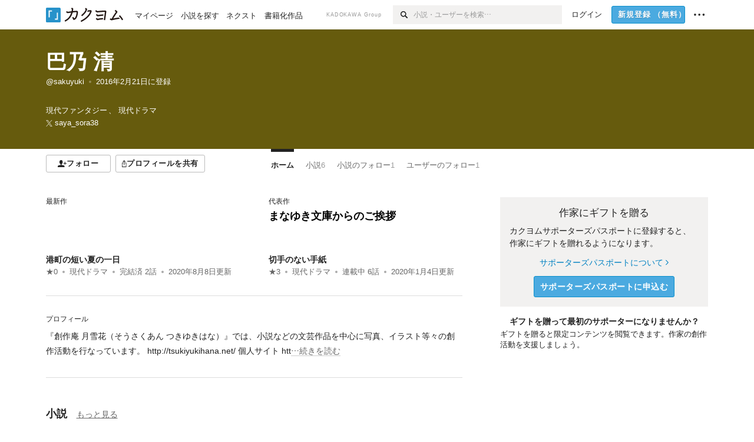

--- FILE ---
content_type: text/html; charset=utf-8
request_url: https://kakuyomu.jp/users/sakuyuki
body_size: 12177
content:
<!DOCTYPE html><html lang="ja"><head><meta charSet="utf-8" data-next-head=""/><meta name="viewport" content="width=device-width, minimum-scale=1.0, maximum-scale=1.0, user-scalable=no, viewport-fit=cover" data-next-head=""/><link rel="manifest" href="/manifest.json" data-next-head=""/><link rel="icon" sizes="256x256" href="/images/brand/favicons/app-256.png" data-next-head=""/><link rel="shortcut icon" href="/images/brand/favicons/favicon.ico" data-next-head=""/><link rel="apple-touch-icon" sizes="180x180" href="/images/brand/favicons/ios-180.png" data-next-head=""/><link rel="apple-touch-icon" sizes="152x152" href="/images/brand/favicons/ios-152.png" data-next-head=""/><link rel="apple-touch-icon" sizes="120x120" href="/images/brand/favicons/ios-120.png" data-next-head=""/><link rel="apple-touch-icon" sizes="76x76" href="/images/brand/favicons/ios-76.png" data-next-head=""/><link rel="apple-touch-icon" href="/images/brand/favicons/ios-60.png" data-next-head=""/><meta name="apple-itunes-app" content="app-id=1081762516" data-next-head=""/><meta name="keywords" content="カクヨム,kakuyomu,KADOKAWA,はてな,無料,小説,Web小説,ライトノベル,投稿,二次創作" data-next-head=""/><title data-next-head="">巴乃 清 - カクヨム</title><meta name="robots" content="index,follow" data-next-head=""/><meta name="description" content="巴乃 清 - カクヨム" data-next-head=""/><meta name="twitter:card" content="summary_large_image" data-next-head=""/><meta name="twitter:site" content="@kaku_yomu" data-next-head=""/><meta property="og:title" content="巴乃 清 - カクヨム" data-next-head=""/><meta property="og:description" content="巴乃 清 - カクヨム" data-next-head=""/><meta property="og:url" content="https://kakuyomu.jp/users/sakuyuki" data-next-head=""/><meta property="og:type" content="article" data-next-head=""/><meta property="og:image" content="https://cdn-static.kakuyomu.jp/users/sakuyuki/ogimage.png?0HPLs0W3sqMjzGpt9OHp40vpIRE" data-next-head=""/><meta property="og:site_name" content="カクヨム - 「書ける、読める、伝えられる」新しいWeb小説サイト" data-next-head=""/><link rel="preload" href="/_next/static/css/39b90c87176b2424.css" as="style"/><link rel="preload" href="/_next/static/css/b4f3c961cbd66a82.css" as="style"/><link rel="preload" href="/_next/static/css/54682ab967aa0a28.css" as="style"/><link rel="preload" href="/_next/static/css/a14ace2c078739d5.css" as="style"/><link rel="preload" href="/_next/static/css/488bb9c14e56d32b.css" as="style"/><link rel="preload" href="/_next/static/css/3993dad4ec4e309b.css" as="style"/><link rel="stylesheet" href="/_next/static/css/39b90c87176b2424.css" data-n-g=""/><link rel="stylesheet" href="/_next/static/css/b4f3c961cbd66a82.css" data-n-p=""/><link rel="stylesheet" href="/_next/static/css/54682ab967aa0a28.css" data-n-p=""/><link rel="stylesheet" href="/_next/static/css/a14ace2c078739d5.css" data-n-p=""/><link rel="stylesheet" href="/_next/static/css/488bb9c14e56d32b.css" data-n-p=""/><link rel="stylesheet" href="/_next/static/css/3993dad4ec4e309b.css" data-n-p=""/><noscript data-n-css=""></noscript><script defer="" noModule="" src="/_next/static/chunks/polyfills-42372ed130431b0a.js"></script><script src="/_next/static/chunks/webpack-411f67f6ec746f68.js" defer=""></script><script src="/_next/static/chunks/framework-96ee9f41dd0e931c.js" defer=""></script><script src="/_next/static/chunks/main-2f8098e69b432741.js" defer=""></script><script src="/_next/static/chunks/pages/_app-cf301e9eb79480bd.js" defer=""></script><script src="/_next/static/chunks/379-ebad3374b6307609.js" defer=""></script><script src="/_next/static/chunks/1820-4a204bd1655b5de9.js" defer=""></script><script src="/_next/static/chunks/2867-3dd2b226244a4019.js" defer=""></script><script src="/_next/static/chunks/8992-93532b34383e46ea.js" defer=""></script><script src="/_next/static/chunks/5391-6d1012512724e0df.js" defer=""></script><script src="/_next/static/chunks/7932-a9e28ffa94fa937e.js" defer=""></script><script src="/_next/static/chunks/5487-0e97e48982c30881.js" defer=""></script><script src="/_next/static/chunks/8254-4f68f6a8dfa7159d.js" defer=""></script><script src="/_next/static/chunks/5751-9cbaf8518313383e.js" defer=""></script><script src="/_next/static/chunks/3682-474b9bb22ffdb494.js" defer=""></script><script src="/_next/static/chunks/1548-8c465a53b34f06d0.js" defer=""></script><script src="/_next/static/chunks/824-df7bde710a615d87.js" defer=""></script><script src="/_next/static/chunks/7669-ed4268a1ee4aa120.js" defer=""></script><script src="/_next/static/chunks/1304-7933a2483907ce8f.js" defer=""></script><script src="/_next/static/chunks/6734-f34503fdcd568ef7.js" defer=""></script><script src="/_next/static/chunks/5055-2eb9c78d91e5a53b.js" defer=""></script><script src="/_next/static/chunks/3481-beed94442c5fb1f0.js" defer=""></script><script src="/_next/static/chunks/1376-5229109e644a5d26.js" defer=""></script><script src="/_next/static/chunks/8041-286be9bf3e3e9034.js" defer=""></script><script src="/_next/static/chunks/pages/users/%5BuserScreenName%5D-aa1ee677861964b5.js" defer=""></script><script src="/_next/static/cTddKAPLl6TrVgQjDdAQe/_buildManifest.js" defer=""></script><script src="/_next/static/cTddKAPLl6TrVgQjDdAQe/_ssgManifest.js" defer=""></script></head><body><div id="__next"><div id="template-root" class="Root_container__wvsyR Root_regular__eU0o_ isRegular"><div><div id="app"><div class="RegularMediaGlobalHeader_regularGlobalHeader__hFOw3 RegularMediaGlobalHeader_fixed__K9_Qv"><div class="ConstrainWidthLayout_constrainWidthLayout__h5f9f ConstrainWidthLayout_isRegular__oUKa9 ConstrainWidthLayout_fluidWidth__AmZWJ"><div class="RegularMediaGlobalHeader_inner__Yy7SH"><div class="RegularMediaGlobalHeader_primary___yfx6"><div class="RegularMediaGlobalHeader_logo__vHZpg"><a href="/" class="LinkAppearance_link__POVTP"><svg class="Logo_kakuyomuLogo__o0o0_ " height="25" viewBox="0 0 132 25" width="132" xmlns="http://www.w3.org/2000/svg" role="img" aria-label="カクヨム"><rect fill="#2792ca" height="24.90953" rx="1.64958" width="24.90953" y=".09047"></rect><path d="m6.509 16.469h-1.966v-11.835h5.608v1.965h-3.642z" fill="#fff"></path><path d="m20.367 20.457h-5.2v-1.966h3.234v-9.87h1.966z" fill="#fff"></path><g fill="#231815"><path d="m51.79962 5.35384c-1.32522.03565-3.25717.14635-5.88463.42815a26.995 26.995 0 0 0 .35582-4.29857v-.0901l-2.32138-1.39332-1.18985 1.98291 1.20847.72541a21.535 21.535 0 0 1 -.41388 3.35173c-1.82387.23239-3.90253.53475-6.27724.93394l-1.97606-1.10578-1.12934 2.01769 2.69 1.505.05532-.00959c.05134-.00873 2.72064-.46406 6.0191-.90834a21.73291 21.73291 0 0 1 -11.1559 13.2503l-.14131.07174 1.04226 2.06644.14267-.07449a23.93558 23.93558 0 0 0 12.58973-15.62796c2.06812-.24439 4.18865-.44611 5.94789-.50944.66768 0 .65817.11509.64267.56481-.56754 6.98884-2.88942 9.51545-3.86772 9.97608a5.784 5.784 0 0 0 -2.18363-2.46981l-.13282-.09228-1.29611 1.93663.15281.08324a3.72124 3.72124 0 0 1 1.64813 2.56569.83889.83889 0 0 0 .9755.68836c5.31813-.6522 6.68684-8.42016 7.03633-12.71259.09212-1.68176-.24672-2.86288-2.53683-2.85585z"></path><path d="m61.43365 14.49378c4.89059-3.95761 7.80677-8.03077 8.66773-12.10585l.06244-.28261-2.8321-1.69757-1.18986 1.98264 1.35362.81222c-.474 1.47794-2.11764 5.12446-7.51622 9.49392l-.1235.1 1.45439 1.79724z"></path><path d="m71.20414 4.6049-.14952.0304a16.20882 16.20882 0 0 1 -1.02924 2.36543s1.46989-.15372 2.32551-.234c.74554-.06992 1.18277-.12064 1.8898-.16239.68978-.03159.80093.0975.63016.549-1.302 3.25163-5.0845 9.72652-15.89714 15.0209l-.14295.0701 1.01706 2.07684.14267-.06956c12.07083-5.91062 16.06023-13.2267 17.36676-17.11154.35229-1.12081.50349-2.89987-1.98227-2.88909-1.0184.04607-2.40205.14771-4.17084.35391z"></path><path d="m97.294 11.44867c-3.51453.14842-7.81416.72345-9.18229.89762l-1.83421-1.55982-1.499 1.76274 2.791 2.32494.07065-.011c.057-.00876 5.6579-.92172 9.68616-1.0915l.28011-2.32987z"></path><path d="m96.78681 17.62064a40.54123 40.54123 0 0 0 -9.00594 1.19961l-1.81011-1.41989-1.42728 1.82 2.74776 2.15351.08-.02547a36.66524 36.66524 0 0 1 9.41664-1.4154l.27813-2.30216c-.13423-.01174-.2792-.0102-.2792-.0102z"></path><path d="m123.7343 16.75852a78.21841 78.21841 0 0 0 -8.93237 1.56766c-.18664.04246-.53.08828-.23932-.41463 1.95012-3.37348 4.68325-7.25778 6.18118-9.33111.71758-.99254.93-1.82681.13028-2.49871l-2.70293-2.3035-1.49957 1.76 2.102 1.7915a93.76352 93.76352 0 0 0 -7.46747 11.73842l-1.95717-.96483-1.02253 2.07383 2.88413 1.4218.058-.01588a100.85871 100.85871 0 0 1 12.98517-2.55579l1.33322-.13371a9.12374 9.12374 0 0 0 -1.85262-2.13505z"></path><path d="m130.96352 20.39321c-1.41742-3.747-5.312-7.31275-5.47744-7.46281l-.11775-.1068-1.55489 1.71153.11775.10707c.0367.03286 3.65966 3.37212 4.87005 6.569l.05587.14869 2.16282-.818z"></path><path d="m87.45664 5.8359-2.56209-1.68113-1.269 1.93362 3.267 2.14311.05745-.00658c3.574-.46762 6.96756-.81676 12.093-1.04168 1.15509-.08042 1.08244.02336.95084.86043l-1.7532 12.91394 2.29153.31081s1.70691-12.5877 1.87517-13.81276.07955-2.62489-2.31312-2.59426c-3.21591.10503-8.2074.39086-12.63758.9745z"></path></g></svg></a></div><ul class="RegularMediaGlobalHeader_links__DudoA"><li class="RegularGlobalHeaderLink_link__uLcBV RegularGlobalHeaderLink_reducePaddingZero__SHdso"><a href="/my/antenna/works" class="LinkAppearance_link__POVTP"><span class="">マイページ</span></a></li><li class="RegularGlobalHeaderLink_link__uLcBV "><a href="/explore" class="LinkAppearance_link__POVTP"><span class="">小説を探す</span></a></li><li class="RegularGlobalHeaderLink_link__uLcBV "><a href="/next" class="LinkAppearance_link__POVTP"><span class="">ネクスト</span></a></li><li class="RegularGlobalHeaderLink_link__uLcBV "><a href="/publication/" class="LinkAppearance_link__POVTP"><span class="">書籍化作品</span></a></li></ul></div><div class="RegularMediaGlobalHeader_secondary__pTLT4"><div class="RegularMediaGlobalHeader_kadokawaGroup__p0ZLV">KADOKAWA Group</div><div class="RegularGlobalHeaderSearchForm_searchForm__YyJBc"><form class="RegularGlobalHeaderSearchForm_form__kusGu" action="/search" method="GET"><input class="RegularGlobalHeaderSearchForm_input__QzUPB" type="text" placeholder="小説・ユーザーを検索…" autoComplete="on" name="q"/><button class="RegularGlobalHeaderSearchForm_submit___d3g0" type="submit" aria-label="検索"><svg xmlns="http://www.w3.org/2000/svg" class="Icons_icon__kQc4i" width="12" height="12" viewBox="0 0 12 12"><path d="m7.00444 6.99871a3.1732 3.1732 0 1 1 0-4.48376 3.18107 3.18107 0 0 1 0 4.48376zm1.11521-5.60661a4.753 4.753 0 1 0 -.73329 7.32525l3.0019 2.99427a.94521.94521 0 0 0 1.33674-1.33673l-3.00956-2.99426a4.75212 4.75212 0 0 0 -.59579-5.98853z" fill="currentColor"></path></svg></button></form></div><ul class="RegularMediaGlobalHeader_links__DudoA RegularMediaGlobalHeader_isGuest__9pnlv"><li class="GlobalHeaderGuestLink_guestLink___fXtl"><a href="/login?location=%2Fusers%2Fsakuyuki"><span>ログイン</span></a></li><li class="RegularMediaGlobalHeader_signupButton__5cUj8"><a href="/signup" class="LinkAppearance_link__POVTP"><span class="ButtonAppearance_buttonAppearance__bQQjV ButtonAppearance_medium__fRMEE ButtonAppearance_primary__hlhrN   "><div class="RegularMediaGlobalHeader_signupButtonLabel__BWzhx">新規登録<span>（無料）</span></div></span></a></li><li><div class="RegularGlobalHeaderInfoItem_menuButton__Pj_lo"><svg xmlns="http://www.w3.org/2000/svg" class="" width="18" height="18" viewBox="0 0 18 18"><circle fill="currentColor" cx="1.93671" cy="8.93127" r="1.78551"></circle><circle fill="currentColor" cx="9.1512" cy="8.93127" r="1.78551"></circle><circle fill="currentColor" cx="16.36569" cy="8.93127" r="1.78551"></circle></svg></div></li></ul></div></div></div></div><div class="DefaultTemplate_fixed__DLjCr  DefaultTemplate_isWeb__QRPlB "><div class="ProfileHeader_profileHeader__Xnj4I"><div style="background:#665B0D"><div class="ConstrainWidthLayout_constrainWidthLayout__h5f9f ConstrainWidthLayout_isRegular__oUKa9 ConstrainWidthLayout_fluidWidth__AmZWJ"><div class="NormalUserProfileHeader_normalUserProfileHeader__H5J2Q"><h1 class="Heading_heading__lQ85n Heading_left__RVp4h Heading_size-2l__rAFn3"><div class="HeaderTextColorByUserColor_white__kOncn"><a href="/users/sakuyuki" class="LinkAppearance_link__POVTP LinkAppearance_hoverunderline__gChlS">巴乃 清</a></div></h1><div class="HeaderTextColorByUserColor_white__kOncn"><div class="NormalUserProfileHeader_metaContents__O90lV Gap_size-4l___YwbP Gap_direction-y__Ee6Qv"><ul class="Meta_meta__7tVPt Meta_disc__uPSnA Meta_translucent__mn_6c Meta_lineHeightXsmall__66NnD Meta_fontSizeSmall__PPGF7 "><li class="Meta_metaItemWrapper__JzV2P Meta_normal__u9LT4"><div class="Meta_metaItem__8eZTP"><a href="/users/sakuyuki" class="LinkAppearance_link__POVTP LinkAppearance_hoverunderline__gChlS">@sakuyuki</a></div></li><li class="Meta_metaItemWrapper__JzV2P Meta_normal__u9LT4"><div class="Meta_metaItem__8eZTP"><time dateTime="2016-02-21T09:53:56.000Z">2016年2月21日</time>に登録</div></li></ul><div><ul class="Meta_meta__7tVPt Meta_comma__6_IEm Meta_inherit__Hhml2 Meta_lineHeightSmall__UdKXq Meta_fontSizeSmall__PPGF7 "><li class="Meta_metaItemWrapper__JzV2P Meta_normal__u9LT4"><div class="Meta_metaItem__8eZTP">現代ファンタジー</div></li><li class="Meta_metaItemWrapper__JzV2P Meta_normal__u9LT4"><div class="Meta_metaItem__8eZTP">現代ドラマ</div></li></ul><div class="UserHeaderItem_twitterLink__SmH81"><a href="https://twitter.com/saya_sora38" target="_blank" rel="noopener" class="LinkAppearance_link__POVTP LinkAppearance_hoverunderline__gChlS"><div class="UserHeaderItem_twitterLinkInner__FWnp0"><svg xmlns="http://www.w3.org/2000/svg" class="Icons_icon__kQc4i" width="250" height="250" viewBox="0 0 250 250"><path d="M148.023 106.062L238.113 1.34009H216.764L138.539 92.269L76.0611 1.34009H4L98.4792 138.841L4 248.658H25.3496L107.957 152.634L173.939 248.658H246L148.018 106.062H148.023ZM118.782 140.052L109.209 126.36L33.0422 17.4118H65.834L127.301 105.337L136.874 119.029L216.774 233.317H183.983L118.782 140.057V140.052Z" fill="currentColor"></path></svg><span>saya_sora38</span></div></a></div></div></div></div></div></div></div></div><div class="ConstrainWidthLayout_constrainWidthLayout__h5f9f ConstrainWidthLayout_isRegular__oUKa9 ConstrainWidthLayout_fixedWidth__mR65l"><nav role="navigation" class="ProfileNavigationBar_navigation__f30LZ"><div class="ProfileNavigationBar_navigationButtonWrapper__9zjRz"><ul class="ProfileNavigationBar_followButtonList__MD_ku"><li><button type="button" class="Button_button__kcHya Button_widthauto__ahiiT Button_heightauto__BdNgx"><span style="width:110px" class="ButtonAppearance_buttonAppearance__bQQjV ButtonAppearance_medium__fRMEE ButtonAppearance_simple__wr58B   "><div class="Layout_layout__5aFuw Layout_items-normal__4mOqD Layout_justify-center__CcJQB Layout_direction-row__boh0Z Layout_gap-4s__C_lVp"><svg xmlns="http://www.w3.org/2000/svg" class="Icons_icon__kQc4i" height="140" width="175" viewBox="0 0 175 140"><path d="m174.3 57.949h-25.34v-25.4296h-10.64v25.4296h-25.517v10.633h25.517v25.5192h10.64v-25.5192h25.34zm-98.7115 40.7596v-18.1636c12.7596-5.2276 21.98-20.8222 21.98-39.34 0-22.68-5.0512-41.20200928-31.2788-41.20200928-26.32 0-31.367 18.51920928-31.367 41.20200928 0 18.5192 9.3926 34.202 22.1522 39.431v18.1622c-58.92884 1.9488-57.07524269 20.9108-57.07524269 41.2018h135.48734269c0-22.949 1.949-39.961-59.8985-41.2914z" fill="currentColor"></path></svg><div>フォロー</div></div></span></button></li><li><button type="button" class="Button_button__kcHya Button_widthauto__ahiiT Button_heightauto__BdNgx"><span class="ButtonAppearance_buttonAppearance__bQQjV ButtonAppearance_medium__fRMEE ButtonAppearance_simple__wr58B   "><span class="ShareButton_share__Vjk5Q"><svg xmlns="http://www.w3.org/2000/svg" class="Icons_icon__kQc4i" fill="none" height="14" viewBox="0 0 10 14" width="10"><path clip-rule="evenodd" d="m5.18341 9.61552v-7.48561l2.0519 2.18869.72953-.68394-3.28143-3.5002-3.28144 3.5002.72954.68394 2.0519-2.18869v7.48561zm-2.59309-4.25h-2.59032v8.49998h9.4v-8.49998h-2.6v1h1.6v6.49998h-7.4v-6.49998h1.59032z" fill="currentColor" fill-rule="evenodd"></path></svg><span>プロフィールを共有</span></span></span></button><div></div></li></ul></div><div class="ProfileNavigationBar_profileTabWrapper__AKt7h"><ul class="Tab_ul__raAoj"><li class="ProfileTab_tabVisibleWrapper__ZV7WO"><ul class="ProfileTab_tabVisibleList__3NURj"><li class=""><a href="/users/sakuyuki" class="LinkAppearance_link__POVTP LinkAppearance_block__UJrud"><div class="TabItem_tabItem__zfuRk TabItem_active__56uVd TabItem_paddings-pr-1s__dE75v"><div class="TabItem_tabItemInner__CKeDv TabItem_border-top__CT0J_"><span>ホーム</span></div></div></a></li><li class=""><a href="/users/sakuyuki/works" class="LinkAppearance_link__POVTP LinkAppearance_block__UJrud"><div class="TabItem_tabItem__zfuRk TabItem_paddings-px-1s__FZgiM"><div class="TabItem_tabItemInner__CKeDv TabItem_border-top__CT0J_"><span>小説</span><span class="Count_count__wZuab"><span class="TabItem_tabItemCount__DGkA6">6</span></span></div></div></a></li><li class=""><a href="/users/sakuyuki/following_works" class="LinkAppearance_link__POVTP LinkAppearance_block__UJrud"><div class="TabItem_tabItem__zfuRk TabItem_paddings-px-1s__FZgiM"><div class="TabItem_tabItemInner__CKeDv TabItem_border-top__CT0J_"><span>小説のフォロー</span><span class="Count_count__wZuab"><span class="TabItem_tabItemCount__DGkA6">1</span></span></div></div></a></li><li class=""><a href="/users/sakuyuki/following_users" class="LinkAppearance_link__POVTP LinkAppearance_block__UJrud"><div class="TabItem_tabItem__zfuRk TabItem_paddings-px-1s__FZgiM"><div class="TabItem_tabItemInner__CKeDv TabItem_border-top__CT0J_"><span>ユーザーのフォロー</span><span class="Count_count__wZuab"><span class="TabItem_tabItemCount__DGkA6">1</span></span></div></div></a></li></ul></li></ul></div></nav><div class="ProfileTemplate_content__m3zNT"><div class="ProfileHome_leadingRow__y84Fn"><div class="ProfileHome_workAndProfile__rT_PN"><div class="ProfileHome_attentionWorks__c9Oc6"><div class=" Gap_size-2s__Tv9t0 Gap_direction-y__Ee6Qv"><div class="ProfileHome_heading__jhy7v"><h6 class="Heading_heading__lQ85n Heading_left__RVp4h Heading_fontWeightNormal__ICa__ Heading_size-2s__Jb0dc">最新作</h6></div><div class="WorkBox_workBox__fhzC6"><div class=" Gap_size-1s__S_EBk Gap_direction-y__Ee6Qv"><div class="EyeCatch_container__7zD5T EyeCatch_fontSize-medium__I3yls" style="color:#76690D"><div class="EyeCatch_catchphrase__tT_m2  "><a href="/works/1177354054918294779" class="LinkAppearance_link__POVTP"><div style="min-height:65px"></div></a></div></div><div><div class="WorkBox_workBoxTitle__Idq0k"><h4 class="Heading_heading__lQ85n Heading_left__RVp4h Heading_size-1s___G7AX"><span class=" Gap_size-4s__F67Nf Gap_direction-x__RsHk8"><a title="港町の短い夏の一日" href="/works/1177354054918294779" class="LinkAppearance_link__POVTP LinkAppearance_hoverblueWithUnderline__y_22T">港町の短い夏の一日</a></span></h4></div><div class="WorkMetaBasicInformation_bg-none__s41TO"><div class="partialGiftWidgetWeakText WeakText_weakText__k2on6 WeakText_regular__X06bc "><ul class="Meta_meta__7tVPt Meta_disc__uPSnA Meta_lightGray__mzmje Meta_lineHeightXsmall__66NnD  "><li class="Meta_metaItemWrapper__JzV2P Meta_normal__u9LT4"><div class="Meta_metaItem__8eZTP"><a href="/works/1177354054918294779/reviews" class="LinkAppearance_link__POVTP LinkAppearance_hoverblueWithUnderline__y_22T">★<!-- -->0</a></div></li><li class="Meta_metaItemWrapper__JzV2P"><div class="Meta_metaTruncatedItem__X_PoQ"><a href="/genres/drama/recent_works" class="LinkAppearance_link__POVTP LinkAppearance_hoverblueWithUnderline__y_22T">現代ドラマ</a></div></li><li class="Meta_metaItemWrapper__JzV2P Meta_normal__u9LT4"><div class="Meta_metaItem__8eZTP">完結済<!-- --> <!-- -->2<!-- -->話</div></li><li class="Meta_metaItemWrapper__JzV2P Meta_normal__u9LT4"><div class="Meta_metaItem__8eZTP"><time dateTime="2020-08-08T10:48:11.000Z">2020年8月8日</time>更新</div></li></ul></div></div></div></div></div></div><div class=" Gap_size-2s__Tv9t0 Gap_direction-y__Ee6Qv"><div class="ProfileHome_heading__jhy7v"><h6 class="Heading_heading__lQ85n Heading_left__RVp4h Heading_fontWeightNormal__ICa__ Heading_size-2s__Jb0dc">代表作</h6></div><div class="WorkBox_workBox__fhzC6"><div class=" Gap_size-1s__S_EBk Gap_direction-y__Ee6Qv"><div class="EyeCatch_container__7zD5T EyeCatch_fontSize-medium__I3yls" style="color:#000000"><div class="EyeCatch_catchphrase__tT_m2  "><a href="/works/1177354054893443592" class="LinkAppearance_link__POVTP"><div style="min-height:65px">まなゆき文庫からのご挨拶</div></a></div></div><div><div class="WorkBox_workBoxTitle__Idq0k"><h4 class="Heading_heading__lQ85n Heading_left__RVp4h Heading_size-1s___G7AX"><span class=" Gap_size-4s__F67Nf Gap_direction-x__RsHk8"><a title="切手のない手紙" href="/works/1177354054893443592" class="LinkAppearance_link__POVTP LinkAppearance_hoverblueWithUnderline__y_22T">切手のない手紙</a></span></h4></div><div class="WorkMetaBasicInformation_bg-none__s41TO"><div class="partialGiftWidgetWeakText WeakText_weakText__k2on6 WeakText_regular__X06bc "><ul class="Meta_meta__7tVPt Meta_disc__uPSnA Meta_lightGray__mzmje Meta_lineHeightXsmall__66NnD  "><li class="Meta_metaItemWrapper__JzV2P Meta_normal__u9LT4"><div class="Meta_metaItem__8eZTP"><a href="/works/1177354054893443592/reviews" class="LinkAppearance_link__POVTP LinkAppearance_hoverblueWithUnderline__y_22T">★<!-- -->3</a></div></li><li class="Meta_metaItemWrapper__JzV2P"><div class="Meta_metaTruncatedItem__X_PoQ"><a href="/genres/drama/recent_works" class="LinkAppearance_link__POVTP LinkAppearance_hoverblueWithUnderline__y_22T">現代ドラマ</a></div></li><li class="Meta_metaItemWrapper__JzV2P Meta_normal__u9LT4"><div class="Meta_metaItem__8eZTP">連載中<!-- --> <!-- -->6<!-- -->話</div></li><li class="Meta_metaItemWrapper__JzV2P Meta_normal__u9LT4"><div class="Meta_metaItem__8eZTP"><time dateTime="2020-01-04T16:25:20.000Z">2020年1月4日</time>更新</div></li></ul></div></div></div></div></div></div></div><div class="ProfileHome_profileAndNews__S84FV"><div class=" Gap_size-1s__S_EBk Gap_direction-y__Ee6Qv"><h6 class="Heading_heading__lQ85n Heading_left__RVp4h Heading_fontWeightNormal__ICa__ Heading_size-2s__Jb0dc">プロフィール</h6><div class="ProfileHome_profile__Svmwb"><div class="CollapseText_collapseText__tLHWZ">『創作庵 月雪花（そうさくあん つきゆきはな）』では、小説などの文芸作品を中心に写真、イラスト等々の創作活動を行なっています。
http://tsukiyukihana.net/

個人サイト
htt<span class="CollapseText_collapseButtonLabel__JlkaV CollapseText_grayWithUnderline__uHZwx" id="«Rj4qqm»">…続きを読む</span><button type="submit" aria-label="続きを読む" aria-describedby="«Rj4qqm»" class="Button_button__kcHya Button_widthauto__ahiiT Button_heightauto__BdNgx"></button></div></div></div></div></div><div class="ProfileHome_giftWidget__hWYhr Gap_size-m__thYv4 Gap_direction-y__Ee6Qv"><div class="GiftWidget_giftWidget__dBCX7 GiftWidget_background-beige__DZPUN"><div class=" Gap_size-1s__S_EBk Gap_direction-y__Ee6Qv"><h2 class="GiftWidgetHeader_giftWidgetHeader__xMvJ0 ">作家にギフトを贈る</h2><div class="GiftWidgetPromoteEnterGiftProgram_lead__D55_w">カクヨムサポーターズパスポートに登録すると、作家にギフトを贈れるようになります。</div><div class="GiftWidgetPromoteEnterGiftProgram_footer__UFQaw Gap_size-1s__S_EBk Gap_direction-y__Ee6Qv"><div><a href="/guide/supporters_passport" class="LinkAppearance_link__POVTP LinkAppearance_blue__o2Bzb LinkAppearance_hoverunderline__gChlS">サポーターズパスポートについて<svg xmlns="http://www.w3.org/2000/svg" class="Icons_icon__kQc4i Icons_withText__5RI4r Icons_start__Zasii" width="52" height="140" viewBox="0 0 52 140" fill="none"><path d="M4 30L44 70L4 110" stroke="currentColor" stroke-width="11"></path></svg></a></div><button type="submit" class="Button_button__kcHya Button_widthauto__ahiiT Button_heightauto__BdNgx"><span class="ButtonAppearance_buttonAppearance__bQQjV ButtonAppearance_large__SoS33 ButtonAppearance_blue__Toodc   ">サポーターズパスポートに申込む</span></button></div></div></div><div class="SponsorBox_emptySponsor__UQ6E_"><h3 class="Heading_heading__lQ85n Heading_center__1jfUQ Heading_size-1s___G7AX">ギフトを贈って最初のサポーターになりませんか？</h3><p>ギフトを贈ると限定コンテンツを閲覧できます。作家の創作活動を支援しましょう。</p></div></div></div><div class="ProfileHome_profileHomeRow__mnWYx"><div class="ProfileHome_headerRow__uApZg"><div class="ProfileHomeHeader_profileHomeHeader__4owcX"><div class="ProfileHomeHeader_heading__wZOSh"><h3 class="Heading_heading__lQ85n Heading_left__RVp4h Heading_size-m___7G0X">小説</h3></div><span class="ProfileHomeHeader_link__zzysd"><a href="/users/sakuyuki/works" class="LinkAppearance_link__POVTP LinkAppearance_grayWithUnderline__uqm2d LinkAppearance_hoverblue__krX_3">もっと見る</a></span></div></div><div class="ProfileWorkTile_profileWorkTile__5OvBZ"><ul><li><div class="WorkBox_workBox__fhzC6"><div class=" Gap_size-1s__S_EBk Gap_direction-y__Ee6Qv"><div class="EyeCatch_container__7zD5T EyeCatch_fontSize-medium__I3yls" style="color:#76690D"><div class="EyeCatch_catchphrase__tT_m2  "><a href="/works/1177354054918294779" class="LinkAppearance_link__POVTP"><div style="min-height:65px"></div></a></div></div><div><div class="WorkBox_workBoxTitle__Idq0k"><h4 class="Heading_heading__lQ85n Heading_left__RVp4h Heading_size-1s___G7AX"><span class=" Gap_size-4s__F67Nf Gap_direction-x__RsHk8"><a title="港町の短い夏の一日" href="/works/1177354054918294779" class="LinkAppearance_link__POVTP LinkAppearance_hoverblueWithUnderline__y_22T">港町の短い夏の一日</a></span></h4></div><div class="WorkMetaBasicInformation_bg-none__s41TO"><div class="partialGiftWidgetWeakText WeakText_weakText__k2on6 WeakText_regular__X06bc "><ul class="Meta_meta__7tVPt Meta_disc__uPSnA Meta_lightGray__mzmje Meta_lineHeightXsmall__66NnD  "><li class="Meta_metaItemWrapper__JzV2P Meta_normal__u9LT4"><div class="Meta_metaItem__8eZTP"><a href="/works/1177354054918294779/reviews" class="LinkAppearance_link__POVTP LinkAppearance_hoverblueWithUnderline__y_22T">★<!-- -->0</a></div></li><li class="Meta_metaItemWrapper__JzV2P"><div class="Meta_metaTruncatedItem__X_PoQ"><a href="/genres/drama/recent_works" class="LinkAppearance_link__POVTP LinkAppearance_hoverblueWithUnderline__y_22T">現代ドラマ</a></div></li><li class="Meta_metaItemWrapper__JzV2P Meta_normal__u9LT4"><div class="Meta_metaItem__8eZTP">完結済<!-- --> <!-- -->2<!-- -->話</div></li><li class="Meta_metaItemWrapper__JzV2P Meta_normal__u9LT4"><div class="Meta_metaItem__8eZTP"><time dateTime="2020-08-08T10:48:11.000Z">2020年8月8日</time>更新</div></li></ul></div></div></div></div></div></li><li><div class="WorkBox_workBox__fhzC6"><div class=" Gap_size-1s__S_EBk Gap_direction-y__Ee6Qv"><div class="EyeCatch_container__7zD5T EyeCatch_fontSize-medium__I3yls" style="color:#876246"><div class="EyeCatch_catchphrase__tT_m2  "><a href="/works/1177354054917322933" class="LinkAppearance_link__POVTP"><div style="min-height:65px">旅先のお城で出会ったのは、タビを履いた猫でした</div></a></div></div><div><div class="WorkBox_workBoxTitle__Idq0k"><h4 class="Heading_heading__lQ85n Heading_left__RVp4h Heading_size-1s___G7AX"><span class=" Gap_size-4s__F67Nf Gap_direction-x__RsHk8"><a title="たびとつき" href="/works/1177354054917322933" class="LinkAppearance_link__POVTP LinkAppearance_hoverblueWithUnderline__y_22T">たびとつき</a></span></h4></div><div class="WorkMetaBasicInformation_bg-none__s41TO"><div class="partialGiftWidgetWeakText WeakText_weakText__k2on6 WeakText_regular__X06bc "><ul class="Meta_meta__7tVPt Meta_disc__uPSnA Meta_lightGray__mzmje Meta_lineHeightXsmall__66NnD  "><li class="Meta_metaItemWrapper__JzV2P Meta_normal__u9LT4"><div class="Meta_metaItem__8eZTP"><a href="/works/1177354054917322933/reviews" class="LinkAppearance_link__POVTP LinkAppearance_hoverblueWithUnderline__y_22T">★<!-- -->0</a></div></li><li class="Meta_metaItemWrapper__JzV2P"><div class="Meta_metaTruncatedItem__X_PoQ"><a href="/genres/drama/recent_works" class="LinkAppearance_link__POVTP LinkAppearance_hoverblueWithUnderline__y_22T">現代ドラマ</a></div></li><li class="Meta_metaItemWrapper__JzV2P Meta_normal__u9LT4"><div class="Meta_metaItem__8eZTP">完結済<!-- --> <!-- -->1<!-- -->話</div></li><li class="Meta_metaItemWrapper__JzV2P Meta_normal__u9LT4"><div class="Meta_metaItem__8eZTP"><time dateTime="2020-07-19T16:19:11.000Z">2020年7月19日</time>更新</div></li></ul></div></div></div></div></div></li><li><div class="WorkBox_workBox__fhzC6"><div class=" Gap_size-1s__S_EBk Gap_direction-y__Ee6Qv"><div class="EyeCatch_container__7zD5T EyeCatch_fontSize-medium__I3yls" style="color:#FF5E23"><div class="EyeCatch_catchphrase__tT_m2  "><a href="/works/1177354054892140476" class="LinkAppearance_link__POVTP"><div style="min-height:65px">毎日の、ちょっとしたこと</div></a></div></div><div><div class="WorkBox_workBoxTitle__Idq0k"><h4 class="Heading_heading__lQ85n Heading_left__RVp4h Heading_size-1s___G7AX"><span class=" Gap_size-4s__F67Nf Gap_direction-x__RsHk8"><a title="ちいさなしあわせ" href="/works/1177354054892140476" class="LinkAppearance_link__POVTP LinkAppearance_hoverblueWithUnderline__y_22T">ちいさなしあわせ</a></span></h4></div><div class="WorkMetaBasicInformation_bg-none__s41TO"><div class="partialGiftWidgetWeakText WeakText_weakText__k2on6 WeakText_regular__X06bc "><ul class="Meta_meta__7tVPt Meta_disc__uPSnA Meta_lightGray__mzmje Meta_lineHeightXsmall__66NnD  "><li class="Meta_metaItemWrapper__JzV2P Meta_normal__u9LT4"><div class="Meta_metaItem__8eZTP"><a href="/works/1177354054892140476/reviews" class="LinkAppearance_link__POVTP LinkAppearance_hoverblueWithUnderline__y_22T">★<!-- -->0</a></div></li><li class="Meta_metaItemWrapper__JzV2P"><div class="Meta_metaTruncatedItem__X_PoQ"><a href="/genres/nonfiction/recent_works" class="LinkAppearance_link__POVTP LinkAppearance_hoverblueWithUnderline__y_22T">エッセイ・ノンフィクション</a></div></li><li class="Meta_metaItemWrapper__JzV2P Meta_normal__u9LT4"><div class="Meta_metaItem__8eZTP">連載中<!-- --> <!-- -->26<!-- -->話</div></li><li class="Meta_metaItemWrapper__JzV2P Meta_normal__u9LT4"><div class="Meta_metaItem__8eZTP"><time dateTime="2020-02-07T01:37:34.000Z">2020年2月7日</time>更新</div></li></ul></div></div></div></div></div></li><li><div class="WorkBox_workBox__fhzC6"><div class=" Gap_size-1s__S_EBk Gap_direction-y__Ee6Qv"><div class="EyeCatch_container__7zD5T EyeCatch_fontSize-medium__I3yls" style="color:#000000"><div class="EyeCatch_catchphrase__tT_m2  "><a href="/works/1177354054893443592" class="LinkAppearance_link__POVTP"><div style="min-height:65px">まなゆき文庫からのご挨拶</div></a></div></div><div><div class="WorkBox_workBoxTitle__Idq0k"><h4 class="Heading_heading__lQ85n Heading_left__RVp4h Heading_size-1s___G7AX"><span class=" Gap_size-4s__F67Nf Gap_direction-x__RsHk8"><a title="切手のない手紙" href="/works/1177354054893443592" class="LinkAppearance_link__POVTP LinkAppearance_hoverblueWithUnderline__y_22T">切手のない手紙</a></span></h4></div><div class="WorkMetaBasicInformation_bg-none__s41TO"><div class="partialGiftWidgetWeakText WeakText_weakText__k2on6 WeakText_regular__X06bc "><ul class="Meta_meta__7tVPt Meta_disc__uPSnA Meta_lightGray__mzmje Meta_lineHeightXsmall__66NnD  "><li class="Meta_metaItemWrapper__JzV2P Meta_normal__u9LT4"><div class="Meta_metaItem__8eZTP"><a href="/works/1177354054893443592/reviews" class="LinkAppearance_link__POVTP LinkAppearance_hoverblueWithUnderline__y_22T">★<!-- -->3</a></div></li><li class="Meta_metaItemWrapper__JzV2P"><div class="Meta_metaTruncatedItem__X_PoQ"><a href="/genres/drama/recent_works" class="LinkAppearance_link__POVTP LinkAppearance_hoverblueWithUnderline__y_22T">現代ドラマ</a></div></li><li class="Meta_metaItemWrapper__JzV2P Meta_normal__u9LT4"><div class="Meta_metaItem__8eZTP">連載中<!-- --> <!-- -->6<!-- -->話</div></li><li class="Meta_metaItemWrapper__JzV2P Meta_normal__u9LT4"><div class="Meta_metaItem__8eZTP"><time dateTime="2020-01-04T16:25:20.000Z">2020年1月4日</time>更新</div></li></ul></div></div></div></div></div></li><li><div class="WorkBox_workBox__fhzC6"><div class=" Gap_size-1s__S_EBk Gap_direction-y__Ee6Qv"><div class="EyeCatch_container__7zD5T EyeCatch_fontSize-medium__I3yls" style="color:#3189D3"><div class="EyeCatch_catchphrase__tT_m2  "><a href="/works/1177354054892925152" class="LinkAppearance_link__POVTP"><div style="min-height:65px">落としたもの。それは、初恋の記憶。</div></a></div></div><div><div class="WorkBox_workBoxTitle__Idq0k"><h4 class="Heading_heading__lQ85n Heading_left__RVp4h Heading_size-1s___G7AX"><span class=" Gap_size-4s__F67Nf Gap_direction-x__RsHk8"><a title="忘却の彼方（試し読み）" href="/works/1177354054892925152" class="LinkAppearance_link__POVTP LinkAppearance_hoverblueWithUnderline__y_22T">忘却の彼方（試し読み）</a></span></h4></div><div class="WorkMetaBasicInformation_bg-none__s41TO"><div class="partialGiftWidgetWeakText WeakText_weakText__k2on6 WeakText_regular__X06bc "><ul class="Meta_meta__7tVPt Meta_disc__uPSnA Meta_lightGray__mzmje Meta_lineHeightXsmall__66NnD  "><li class="Meta_metaItemWrapper__JzV2P Meta_normal__u9LT4"><div class="Meta_metaItem__8eZTP"><a href="/works/1177354054892925152/reviews" class="LinkAppearance_link__POVTP LinkAppearance_hoverblueWithUnderline__y_22T">★<!-- -->0</a></div></li><li class="Meta_metaItemWrapper__JzV2P"><div class="Meta_metaTruncatedItem__X_PoQ"><a href="/genres/action/recent_works" class="LinkAppearance_link__POVTP LinkAppearance_hoverblueWithUnderline__y_22T">現代ファンタジー</a></div></li><li class="Meta_metaItemWrapper__JzV2P Meta_normal__u9LT4"><div class="Meta_metaItem__8eZTP">完結済<!-- --> <!-- -->1<!-- -->話</div></li><li class="Meta_metaItemWrapper__JzV2P Meta_normal__u9LT4"><div class="Meta_metaItem__8eZTP"><time dateTime="2019-12-11T01:43:34.000Z">2019年12月11日</time>更新</div></li></ul></div></div></div></div></div></li><li><div class="WorkBox_workBox__fhzC6"><div class=" Gap_size-1s__S_EBk Gap_direction-y__Ee6Qv"><div class="EyeCatch_container__7zD5T EyeCatch_fontSize-medium__I3yls" style="color:#42B8C1"><div class="EyeCatch_catchphrase__tT_m2  "><a href="/works/4852201425154994696" class="LinkAppearance_link__POVTP"><div style="min-height:65px">夢か現か彼岸か此岸か。壮治郎の辿り着く時の流れは、果たして</div></a></div></div><div><div class="WorkBox_workBoxTitle__Idq0k"><h4 class="Heading_heading__lQ85n Heading_left__RVp4h Heading_size-1s___G7AX"><span class=" Gap_size-4s__F67Nf Gap_direction-x__RsHk8"><a title="岸に寄せる夢　－新選組彼此異譚－" href="/works/4852201425154994696" class="LinkAppearance_link__POVTP LinkAppearance_hoverblueWithUnderline__y_22T">岸に寄せる夢　－新選組彼此異譚－</a></span></h4></div><div class="WorkMetaBasicInformation_bg-none__s41TO"><div class="partialGiftWidgetWeakText WeakText_weakText__k2on6 WeakText_regular__X06bc "><ul class="Meta_meta__7tVPt Meta_disc__uPSnA Meta_lightGray__mzmje Meta_lineHeightXsmall__66NnD  "><li class="Meta_metaItemWrapper__JzV2P Meta_normal__u9LT4"><div class="Meta_metaItem__8eZTP"><a href="/works/4852201425154994696/reviews" class="LinkAppearance_link__POVTP LinkAppearance_hoverblueWithUnderline__y_22T">★<!-- -->3</a></div></li><li class="Meta_metaItemWrapper__JzV2P"><div class="Meta_metaTruncatedItem__X_PoQ"><a href="/genres/action/recent_works" class="LinkAppearance_link__POVTP LinkAppearance_hoverblueWithUnderline__y_22T">現代ファンタジー</a></div></li><li class="Meta_metaItemWrapper__JzV2P Meta_normal__u9LT4"><div class="Meta_metaItem__8eZTP">連載中<!-- --> <!-- -->29<!-- -->話</div></li><li class="Meta_metaItemWrapper__JzV2P Meta_normal__u9LT4"><div class="Meta_metaItem__8eZTP"><time dateTime="2016-03-29T13:05:52.000Z">2016年3月29日</time>更新</div></li></ul></div></div></div></div></div></li></ul></div></div><div class="ProfileHome_follow___RxwA "><div class="ProfileHome_profileHomeRow__mnWYx"><div class="ProfileHome_headerRow__uApZg"><div class="ProfileHomeHeader_profileHomeHeader__4owcX"><div class="ProfileHomeHeader_heading__wZOSh"><h3 class="Heading_heading__lQ85n Heading_left__RVp4h Heading_size-m___7G0X">小説のフォロー</h3></div><span class="ProfileHomeHeader_link__zzysd"><a href="/users/sakuyuki/following_works" class="LinkAppearance_link__POVTP LinkAppearance_grayWithUnderline__uqm2d LinkAppearance_hoverblue__krX_3">もっと見る</a></span></div></div><ul class="ProfileHome_followingWorks__s7nU_"><li><h3 class="Heading_heading__lQ85n Heading_left__RVp4h Heading_size-1s___G7AX"><span class=" Gap_size-4s__F67Nf Gap_direction-x__RsHk8"><a title="時雨沢恵一の定位置「時々ここにいます。コッソリ覗いてみてください」" href="/works/16817139557361144167" class="LinkAppearance_link__POVTP LinkAppearance_hoverblueWithUnderline__y_22T">時雨沢恵一の定位置「時々ここにいます。コッソリ覗いてみてください」</a></span><span class="WorkTitle_workLabelAuthor__Kxy5E">／<div class="partialGiftWidgetActivityName ActivityName_inlineBlock__7Azkl"><a href="/users/IIV_twofive" class="LinkAppearance_link__POVTP LinkAppearance_hoverblueWithUnderline__y_22T">時雨沢恵一<!-- -->／<!-- -->IIV編集部</a><span class="ActivityName_badgeOfficial__76CNe"><svg xmlns="http://www.w3.org/2000/svg" class="Icons_icon__kQc4i" height="14" width="14" viewBox="0 0 140 140" fill="none"><path d="m112.932 114.25h-40.8667v-15.4678h25.3986v-46.1394h15.4681zm-41.7456-73.1201h-28.5624v46.2273h-15.4677v-61.607h44.0301zm68.8136-31.90203c0-5.0973-4.131-9.22786993-9.316-9.22786993h-121.45613c-1.21186-.00014926-2.41188.23843593-3.53153.70212693-1.11964.463693-2.13697 1.143403-2.99389 2.000323s-1.53663 1.87425-2.000324 2.99389c-.463691 1.11965-.70227519 2.31967-.70212593 3.53153v121.45613c0 5.098 4.13056993 9.316 9.22786993 9.316h121.45613c2.471-.001 4.839-.983 6.586-2.73s2.729-4.115 2.73-6.586z" fill="currentColor"></path></svg></span></div></span></h3></li></ul></div><div class="ProfileHome_profileHomeRow__mnWYx"><div class="ProfileHome_headerRow__uApZg"><div class="ProfileHomeHeader_profileHomeHeader__4owcX"><div class="ProfileHomeHeader_heading__wZOSh"><h3 class="Heading_heading__lQ85n Heading_left__RVp4h Heading_size-m___7G0X">ユーザーのフォロー</h3></div><span class="ProfileHomeHeader_link__zzysd"><a href="/users/sakuyuki/following_users" class="LinkAppearance_link__POVTP LinkAppearance_grayWithUnderline__uqm2d LinkAppearance_hoverblue__krX_3">もっと見る</a></span></div></div><ul class="ProfileHome_followees__sMsDG"><li><a href="/users/yanaginaruhito" class="LinkAppearance_link__POVTP LinkAppearance_hoverunderline__gChlS"><div class="partialGiftWidgetActivityName">柳成人（やなぎなるひと）</div><div class="partialGiftWidgetWeakText WeakText_weakText__k2on6 WeakText_regular__X06bc WeakText_inline__qD9SS">@yanaginaruhito</div></a></li></ul></div></div></div></div></div></div></div><div></div><div id="global-modal-container"></div><div class="ModelessMessageBox_isRegular__aFp9H ModelessMessageBox_modelessMessage__iVaed " aria-hidden="true"><button class="ModelessMessageBox_box___TTXJ" type="button" disabled=""><div class="ModelessMessageBox_body__9BtMe"><span class="ModelessMessageBox_text__CTped"></span></div><span class="ModelessMessageBox_closeIcon__XiM_X" aria-label="このメッセージを閉じる"><svg xmlns="http://www.w3.org/2000/svg" class="Icons_icon__kQc4i" width="14" height="14" viewBox="0 0 280 280"><polygon fill="currentColor" points="280 19.8 260.2 0 140 120.2 19.8 0 0 19.8 120.2 140 0 260.2 19.8 280 140 160 260.2 280 280 260.2 159.8 140 280 19.8"></polygon></svg></span></button></div></div></div><script id="__NEXT_DATA__" type="application/json">{"props":{"pageProps":{"__REDUX_STATE__":{"tier":"regular","platform":{"type":"web","version":null}},"__MAINTENANCE_BLIND_STATE__":{"activated":false},"__APOLLO_STATE__":{"ROOT_QUERY":{"__typename":"Query","visitor":null,"canShowFeatures({\"names\":[\"kakuyomu-contest-selection\",\"payment-maintenance\",\"user-mute-web\",\"notification-complete-work-of-following-user\",\"notification-complete-work-of-following-work\",\"notification-publish-reserved-episode\",\"search_condition_read\",\"react_login\",\"image-optimizer\",\"3d_secure\",\"kakuyomu_next_episode_image\",\"natsugatari_contest\",\"debug-itsudemo-natsugatari\",\"social_login\",\"adjust_custom_link\",\"kakuyomu-qrcode\",\"recaptcha\",\"payments-paypay\",\"ranking-separation\",\"subscription-page-v2\"]})":[{"__ref":"FeatureFlag:kakuyomu-contest-selection"},{"__ref":"FeatureFlag:payment-maintenance"},{"__ref":"FeatureFlag:user-mute-web"},{"__ref":"FeatureFlag:notification-complete-work-of-following-user"},{"__ref":"FeatureFlag:notification-complete-work-of-following-work"},{"__ref":"FeatureFlag:notification-publish-reserved-episode"},{"__ref":"FeatureFlag:search_condition_read"},{"__ref":"FeatureFlag:react_login"},{"__ref":"FeatureFlag:image-optimizer"},{"__ref":"FeatureFlag:3d_secure"},{"__ref":"FeatureFlag:kakuyomu_next_episode_image"},{"__ref":"FeatureFlag:natsugatari_contest"},{"__ref":"FeatureFlag:debug-itsudemo-natsugatari"},{"__ref":"FeatureFlag:social_login"},{"__ref":"FeatureFlag:adjust_custom_link"},{"__ref":"FeatureFlag:kakuyomu-qrcode"},{"__ref":"FeatureFlag:recaptcha"},{"__ref":"FeatureFlag:payments-paypay"},{"__ref":"FeatureFlag:ranking-separation"},{"__ref":"FeatureFlag:subscription-page-v2"}],"userByScreenName({\"screenName\":\"sakuyuki\"})":{"__ref":"UserAccount:4852201425154994676"}},"FeatureFlag:kakuyomu-contest-selection":{"__typename":"FeatureFlag","id":"kakuyomu-contest-selection","name":"kakuyomu-contest-selection","released":true},"FeatureFlag:payment-maintenance":{"__typename":"FeatureFlag","id":"payment-maintenance","name":"payment-maintenance","released":false},"FeatureFlag:user-mute-web":{"__typename":"FeatureFlag","id":"user-mute-web","name":"user-mute-web","released":false},"FeatureFlag:notification-complete-work-of-following-user":{"__typename":"FeatureFlag","id":"notification-complete-work-of-following-user","name":"notification-complete-work-of-following-user","released":true},"FeatureFlag:notification-complete-work-of-following-work":{"__typename":"FeatureFlag","id":"notification-complete-work-of-following-work","name":"notification-complete-work-of-following-work","released":true},"FeatureFlag:notification-publish-reserved-episode":{"__typename":"FeatureFlag","id":"notification-publish-reserved-episode","name":"notification-publish-reserved-episode","released":true},"FeatureFlag:search_condition_read":{"__typename":"FeatureFlag","id":"search_condition_read","name":"search_condition_read","released":false},"FeatureFlag:react_login":{"__typename":"FeatureFlag","id":"react_login","name":"react_login","released":false},"FeatureFlag:image-optimizer":{"__typename":"FeatureFlag","id":"image-optimizer","name":"image-optimizer","released":true},"FeatureFlag:3d_secure":{"__typename":"FeatureFlag","id":"3d_secure","name":"3d_secure","released":true},"FeatureFlag:kakuyomu_next_episode_image":{"__typename":"FeatureFlag","id":"kakuyomu_next_episode_image","name":"kakuyomu_next_episode_image","released":true},"FeatureFlag:natsugatari_contest":{"__typename":"FeatureFlag","id":"natsugatari_contest","name":"natsugatari_contest","released":false},"FeatureFlag:debug-itsudemo-natsugatari":{"__typename":"FeatureFlag","id":"debug-itsudemo-natsugatari","name":"debug-itsudemo-natsugatari","released":false},"FeatureFlag:social_login":{"__typename":"FeatureFlag","id":"social_login","name":"social_login","released":true},"FeatureFlag:adjust_custom_link":{"__typename":"FeatureFlag","id":"adjust_custom_link","name":"adjust_custom_link","released":true},"FeatureFlag:kakuyomu-qrcode":{"__typename":"FeatureFlag","id":"kakuyomu-qrcode","name":"kakuyomu-qrcode","released":true},"FeatureFlag:recaptcha":{"__typename":"FeatureFlag","id":"recaptcha","name":"recaptcha","released":true},"FeatureFlag:payments-paypay":{"__typename":"FeatureFlag","id":"payments-paypay","name":"payments-paypay","released":true},"FeatureFlag:ranking-separation":{"__typename":"FeatureFlag","id":"ranking-separation","name":"ranking-separation","released":true},"FeatureFlag:subscription-page-v2":{"__typename":"FeatureFlag","id":"subscription-page-v2","name":"subscription-page-v2","released":false},"LoyaltyUser:4852201425154994676":{"__typename":"LoyaltyUser","id":"4852201425154994676","receiveGift":true,"giftPromotionMessage":"","giftThanksMessage":""},"UserAccount:4852201425154994676":{"__typename":"UserAccount","id":"4852201425154994676","name":"sakuyuki","activityName":"巴乃 清","isOfficialUser":false,"publicationLabel":null,"activityNameWithScreenName":"巴乃 清（@sakuyuki）","activityNameForShare":"巴乃 清","ogImageUrl":"https://cdn-static.kakuyomu.jp/users/sakuyuki/ogimage.png?0HPLs0W3sqMjzGpt9OHp40vpIRE","color":"#665B0D","screenName":"@sakuyuki","createdAt":"2016-02-21T09:53:56Z","frequentWrittenGenres":["ACTION","DRAMA"],"twitterScreenName":"saya_sora38","visitorIsFollowing":false,"visitorIsBlocking":false,"visitorIsMuting":false,"qrCodeImageUrl":"https://kakuyomu.jp/qrcode/users/sakuyuki?height=300\u0026outputType=png\u0026preset=1\u0026width=300","totalPublicWorks":6,"totalPublicWorkCollections":0,"totalUserNewsEntries":0,"totalWorkReviews":0,"totalTextualWorkReviews":0,"totalSponsorCount":0,"totalFollowingWorks":1,"totalFollowees":1,"loyaltyUser":{"__ref":"LoyaltyUser:4852201425154994676"},"profileText":"『創作庵 月雪花（そうさくあん つきゆきはな）』では、小説などの文芸作品を中心に写真、イラスト等々の創作活動を行なっています。\nhttp://tsukiyukihana.net/\n\n個人サイト\nhttps://asazakura.com","worksInLastEpisodePublishedOrder({\"first\":12})":{"__typename":"WorkConnection","nodes":[{"__ref":"Work:1177354054918294779"},{"__ref":"Work:1177354054917322933"},{"__ref":"Work:1177354054892140476"},{"__ref":"Work:1177354054893443592"},{"__ref":"Work:1177354054892925152"},{"__ref":"Work:4852201425154994696"}]},"favoriteWork":{"__ref":"Work:1177354054893443592"},"userNewsEntries({\"first\":2})":{"__typename":"AbstractUserNewsEntryConnection","nodes":[]},"pinPublicWorkCollections":[],"textualWorkReviews({\"first\":12})":{"__typename":"TextualWorkReviewConnection","nodes":[]},"followingWorks({\"first\":15})":{"__typename":"WorkConnection","nodes":[{"__ref":"Work:16817139557361144167"}]},"followees({\"first\":15})":{"__typename":"UserConnection","nodes":[{"__ref":"UserAccount:1177354054916952418"}]},"sponsorByVisitor":null,"visitorIsBlocked":false,"sponsors({\"filter\":\"ALL\",\"first\":10,\"order\":\"SPONSOR_MONTH_PERIOD_DESC\"})":{"__typename":"PublicGiftSponsorConnection","nodes":[]},"sponsors({\"filter\":\"ALL\",\"first\":2,\"order\":\"LAST_RECEIVED_AT_DESC\"})":{"__typename":"PublicGiftSponsorConnection","nodes":[]}},"Work:1177354054918294779":{"__typename":"Work","id":"1177354054918294779","catchphrase":"","baseColor":"#76690D","author":{"__ref":"UserAccount:4852201425154994676"},"title":"港町の短い夏の一日","alternateTitle":null,"isFreshWork":false,"hasFreshEpisode":false,"publishedAt":"2020-08-08T10:44:17Z","lastEpisodePublishedAt":"2020-08-08T10:48:11Z","alternateAuthorName":null,"totalReviewPoint":0,"fanFictionSource":null,"genre":"DRAMA","serialStatus":"COMPLETED","publicEpisodeCount":2,"totalCharacterCount":4532,"kakuyomuNextWork":null,"adminCoverImageUrl":null,"promotionalImageUrl":null},"Work:1177354054917322933":{"__typename":"Work","id":"1177354054917322933","catchphrase":"旅先のお城で出会ったのは、タビを履いた猫でした","baseColor":"#876246","author":{"__ref":"UserAccount:4852201425154994676"},"title":"たびとつき","alternateTitle":null,"isFreshWork":false,"hasFreshEpisode":false,"publishedAt":"2020-07-19T16:19:11Z","lastEpisodePublishedAt":"2020-07-19T16:19:11Z","alternateAuthorName":null,"totalReviewPoint":0,"fanFictionSource":null,"genre":"DRAMA","serialStatus":"COMPLETED","publicEpisodeCount":1,"totalCharacterCount":1470,"kakuyomuNextWork":null,"adminCoverImageUrl":null,"promotionalImageUrl":null},"Work:1177354054892140476":{"__typename":"Work","id":"1177354054892140476","catchphrase":"毎日の、ちょっとしたこと","baseColor":"#FF5E23","author":{"__ref":"UserAccount:4852201425154994676"},"title":"ちいさなしあわせ","alternateTitle":null,"isFreshWork":false,"hasFreshEpisode":false,"publishedAt":"2019-11-06T06:40:52Z","lastEpisodePublishedAt":"2020-02-07T01:37:34Z","alternateAuthorName":null,"totalReviewPoint":0,"fanFictionSource":null,"genre":"NONFICTION","serialStatus":"RUNNING","publicEpisodeCount":26,"totalCharacterCount":28962,"kakuyomuNextWork":null,"adminCoverImageUrl":null,"promotionalImageUrl":null},"Work:1177354054893443592":{"__typename":"Work","id":"1177354054893443592","catchphrase":"まなゆき文庫からのご挨拶","baseColor":"#000000","author":{"__ref":"UserAccount:4852201425154994676"},"title":"切手のない手紙","alternateTitle":null,"isFreshWork":false,"hasFreshEpisode":false,"publishedAt":"2020-01-04T14:36:25Z","lastEpisodePublishedAt":"2020-01-04T16:25:20Z","alternateAuthorName":null,"totalReviewPoint":3,"fanFictionSource":null,"genre":"DRAMA","serialStatus":"RUNNING","publicEpisodeCount":6,"totalCharacterCount":13672,"kakuyomuNextWork":null,"adminCoverImageUrl":null,"promotionalImageUrl":null},"Work:1177354054892925152":{"__typename":"Work","id":"1177354054892925152","catchphrase":"落としたもの。それは、初恋の記憶。","baseColor":"#3189D3","author":{"__ref":"UserAccount:4852201425154994676"},"title":"忘却の彼方（試し読み）","alternateTitle":null,"isFreshWork":false,"hasFreshEpisode":false,"publishedAt":"2019-12-11T01:43:34Z","lastEpisodePublishedAt":"2019-12-11T01:43:34Z","alternateAuthorName":null,"totalReviewPoint":0,"fanFictionSource":null,"genre":"ACTION","serialStatus":"COMPLETED","publicEpisodeCount":1,"totalCharacterCount":3239,"kakuyomuNextWork":null,"adminCoverImageUrl":null,"promotionalImageUrl":null},"Work:4852201425154994696":{"__typename":"Work","id":"4852201425154994696","catchphrase":"夢か現か彼岸か此岸か。壮治郎の辿り着く時の流れは、果たして","baseColor":"#42B8C1","author":{"__ref":"UserAccount:4852201425154994676"},"title":"岸に寄せる夢　－新選組彼此異譚－","alternateTitle":null,"isFreshWork":false,"hasFreshEpisode":false,"publishedAt":"2016-02-21T10:17:59Z","lastEpisodePublishedAt":"2016-03-29T13:05:52Z","alternateAuthorName":null,"totalReviewPoint":3,"fanFictionSource":null,"genre":"ACTION","serialStatus":"RUNNING","publicEpisodeCount":29,"totalCharacterCount":101792,"kakuyomuNextWork":null,"adminCoverImageUrl":null,"promotionalImageUrl":null},"UserAccount:16817139556147336294":{"__typename":"UserAccount","id":"16817139556147336294","name":"IIV_twofive","activityName":"IIV編集部","isOfficialUser":true,"visitorIsMuting":false},"Work:16817139557361144167":{"__typename":"Work","id":"16817139557361144167","title":"時雨沢恵一の定位置「時々ここにいます。コッソリ覗いてみてください」","alternateTitle":"時雨沢恵一の定位置「時々ここにいます。コッソリ覗いてみてください」","isFreshWork":false,"hasFreshEpisode":false,"author":{"__ref":"UserAccount:16817139556147336294"},"publishedAt":"2022-08-05T02:30:10Z","lastEpisodePublishedAt":"2023-12-18T03:00:26Z","alternateAuthorName":"時雨沢恵一"},"UserAccount:1177354054916952418":{"__typename":"UserAccount","id":"1177354054916952418","screenName":"@yanaginaruhito","name":"yanaginaruhito","activityName":"柳成人（やなぎなるひと）","isOfficialUser":false}},"_sentryTraceData":"661f67a2fcd147b59aebc949fad43137-83ad1be8b5544539-0","_sentryBaggage":"sentry-environment=production,sentry-release=release-6255b7e91f,sentry-public_key=292a799d6bfc4ebfbe3e651c276b9ac1,sentry-trace_id=661f67a2fcd147b59aebc949fad43137,sentry-sample_rate=0,sentry-transaction=%2Fusers%2F%5BuserScreenName%5D,sentry-sampled=false"},"__N_SSP":true},"page":"/users/[userScreenName]","query":{"userScreenName":"sakuyuki"},"buildId":"cTddKAPLl6TrVgQjDdAQe","isFallback":false,"isExperimentalCompile":false,"gssp":true,"scriptLoader":[]}</script></body></html>